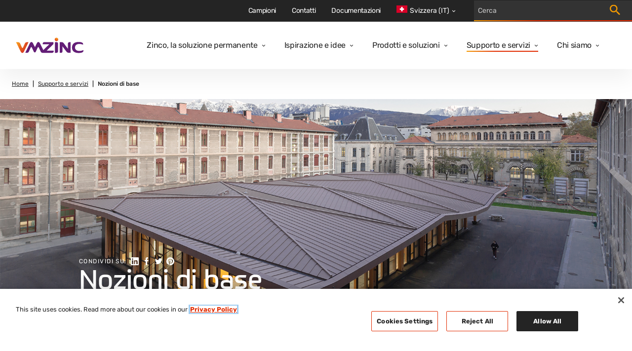

--- FILE ---
content_type: text/html; charset=utf-8
request_url: https://azu-kentico2-web-prd.azurewebsites.net/it-ch/assistenza-tecnica/nozioni-di-base
body_size: 14406
content:

<!DOCTYPE html>
<html xmlns="http://www.w3.org/1999/xhtml" lang="it-CH" xml:lang="it-CH">
<head id="head">
    <meta name="viewport" content="width=device-width, initial-scale=1" />
    <meta charset="UTF-8" />
    <meta name="theme-color" content="#242424" />


    <link rel="icon" type="image/x-icon" href="/media/images/favicon.png" />

        <script src="https://cdn.cookielaw.org/scripttemplates/otSDKStub.js" data-document-language="true" type="text/javascript" charset="UTF-8" data-domain-script="7e700e02-4a71-4ebc-87a7-19637cda7f1e"></script>
        <script type="text/javascript">
            function OptanonWrapper() { }
        </script>

        

    <!-- Google Tag Manager -->
    <script>
        (function (w, d, s, l, i) {
            w[l] = w[l] || []; w[l].push({
                'gtm.start':
                    new Date().getTime(), event: 'gtm.js'
            }); var f = d.getElementsByTagName(s)[0],
                j = d.createElement(s), dl = l != 'dataLayer' ? '&l=' + l : ''; j.async = true; j.src =
                    'https://www.googletagmanager.com/gtm.js?id=' + i + dl; f.parentNode.insertBefore(j, f);
        })(window, document, 'script', 'dataLayer', 'GTM-M2P6R2S');
    </script>
    <!-- End Google Tag Manager -->

            <title>Le nozioni di base per l&#x27;uso dello zinco | VMZINC CH</title>
            <meta property='og:title' content="Le nozioni di base per l&#x27;uso dello zinco | VMZINC CH">
            <meta property="og:site_name" content="VMZINC">
            <meta property="og:description" content="Le nozioni di base di VMZINC vi permetteranno di familiarizzare con l&#x27;uso dello zinco.">
            <meta name="description" content="Le nozioni di base di VMZINC vi permetteranno di familiarizzare con l&#x27;uso dello zinco.">
            <meta property="og:image" content="/getmedia/a6a57e42-0ef9-4d85-b674-68689262dd3e/VMZINC_MILK_JFC_1911-121_RET_P_640x800.jpg?width=640&amp;height=800&amp;ext=.jpg">
            <meta property="og:url" content="https://www.vmzinc.com/it-ch/assistenza-tecnica/nozioni-di-base">
            <link rel="canonical" href="https://www.vmzinc.com/it-ch/assistenza-tecnica/nozioni-di-base" />
            <meta property="og:type" content="website" />
    
    
    <link href="/_content/Kentico.Content.Web.Rcl/Content/Bundles/Public/systemPageComponents.min.css" rel="stylesheet" />



    <link href="/styles/main.css?v=rMRMILojzWnO1ygrMss2LnPm9p99_rTuHHmKguX5L0k" rel="stylesheet" type="text/css" />
    
    
        <link rel="alternate" hreflang="nl-BE" href="https://www.vmzinc.com/nl-be/technische-ondersteuning/aanbevelingen" />
        <link rel="alternate" hreflang="nl-NL" href="https://www.vmzinc.com/nl-nl/technische-ondersteuning/adviezen" />
        <link rel="alternate" hreflang="en-in" href="https://www.vmzinc.com/en-in/technical-support/basic-principles" />
        <link rel="alternate" hreflang="en-US" href="https://www.vmzinc.com/en-us/technical-support/basic-principles" />
        <link rel="alternate" hreflang="en-AU" href="https://www.vmzinc.com/en-au/technical-support/general-technical-recommendations" />
        <link rel="alternate" hreflang="en-GB" href="https://www.vmzinc.com/en-gb/technical-support/general-technical-recommendations" />
        <link rel="alternate" hreflang="de-AT" href="https://www.vmzinc.com/de-at/technische-unterstuetzung/grundlagen" />
        <link rel="alternate" hreflang="de-CH" href="https://www.vmzinc.com/de-ch/technische-unterstutzung/grundlagen" />
        <link rel="alternate" hreflang="de-DE" href="https://www.vmzinc.com/de-de/planung/grundlagen" />
        <link rel="alternate" hreflang="it-CH" href="https://www.vmzinc.com/it-ch/assistenza-tecnica/nozioni-di-base" />
        <link rel="alternate" hreflang="pl-PL" href="https://www.vmzinc.com/pl-pl/uslugi/podstawowe-zasady" />
        <link rel="alternate" hreflang="fr-CH" href="https://www.vmzinc.com/fr-ch/support-et-service/principes-de-base" />
        <link rel="alternate" hreflang="fr-FR" href="https://www.vmzinc.com/fr-fr/support-et-service/principes-de-base" />
        <link rel="alternate" hreflang="es-ES" href="https://www.vmzinc.com/es-es/soporteservicios/principios-basicos" />
        <link rel="alternate" hreflang="pt-PT" href="https://www.vmzinc.com/pt-pt/servicos/principios-basicos" />
        <link rel="alternate" hreflang="it-IT" href="https://www.vmzinc.com/it-it/supporto-e-servizi/progettazione" />
        <link rel="alternate" hreflang="fr-BE" href="https://www.vmzinc.com/fr-be/support-technique/recommandations" />
        <link rel="alternate" hreflang="hu-HU" href="https://www.vmzinc.com/hu-hu/szolgaltatasok/alapelvek" />
        <link rel="alternate" hreflang="cs-CZ" href="https://www.vmzinc.com/cs-cz/sluzby/zakladni-principy" />

</head>
<body>
        

    <!-- Google Tag Manager (noscript) -->
    <noscript>
        <iframe src="https://www.googletagmanager.com/ns.html?id=GTM-M2P6R2S" height="0" width="0" style="display:none;visibility:hidden"></iframe>
    </noscript>
    <!-- End Google Tag Manager (noscript) -->


        

    <nav class="navigation" role="navigation" aria-label="Main navigation" data-ktc-search-exclude>
        <div class="navigation__main">
            <a class="navigation__logo-link" href="/it-ch/homepage">
                <img class="navigation__logo-image" src="/media/images/logo.svg" alt="vmzinc homepage" />
            </a>
            <div class="navigation__links-wrapper">
                <button class="navigation__close-btn">
                    <svg class="icon navigation__close-icon" viewBox="0 0 16 16">
                        <use href="/sprite.svg#close-usage"></use>
                    </svg>
                </button>
                    <ul class="navigation__links">
                            <li class="navigation__item ">
                                <div class="navigation__link-wrapper">
                                    <a  class="navigation__link" href="/it-ch/zinco-la-soluzione-permanente">Zinco, la soluzione permanente</a>
                                        <button class="navigation__dropdown-button" aria-label="Open dropdown">
                                            <svg class="icon navigation__dropdown-icon" viewBox="0 0 8 6">
                                                <use href="/sprite.svg#carret-dropdown-usage"></use>
                                            </svg>
                                        </button>
                                </div>
                                    <div class="navigation__subnav">
                                        <ul class="navigation__subnav-list">
                                                <li class="navigation__subnav-item">
                                                    <a  class="navigation__subnav-link "  href="/it-ch/zinco-la-soluzione-permanente/proprieta-dello-zinco">
                                                        <span>Propriet&#xE0; dello zinco</span>
                                                        <svg class="icon navigation__arrow-icon" viewBox="0 0 12 12">
                                                            <use href="/sprite.svg#arrow-thin-usage"></use>
                                                        </svg>
                                                    </a>
                                                </li>
                                                <li class="navigation__subnav-item">
                                                    <a  class="navigation__subnav-link "  href="/it-ch/zinco-la-soluzione-permanente/atouts-environnementaux-des-solutions-vmzinc/utilizzo">
                                                        <span>Utilizzo</span>
                                                        <svg class="icon navigation__arrow-icon" viewBox="0 0 12 12">
                                                            <use href="/sprite.svg#arrow-thin-usage"></use>
                                                        </svg>
                                                    </a>
                                                </li>
                                                <li class="navigation__subnav-item">
                                                    <a  class="navigation__subnav-link "  href="/it-ch/zinco-la-soluzione-permanente/certificazione-ambientale">
                                                        <span>Valutazione dell&#x27;edificio</span>
                                                        <svg class="icon navigation__arrow-icon" viewBox="0 0 12 12">
                                                            <use href="/sprite.svg#arrow-thin-usage"></use>
                                                        </svg>
                                                    </a>
                                                </li>
                                                <li class="navigation__subnav-item">
                                                    <a  class="navigation__subnav-link "  href="/it-ch/zinco-la-soluzione-permanente/atouts-environnementaux-des-solutions-vmzinc/gestione-delle-risorse">
                                                        <span>Risorse</span>
                                                        <svg class="icon navigation__arrow-icon" viewBox="0 0 12 12">
                                                            <use href="/sprite.svg#arrow-thin-usage"></use>
                                                        </svg>
                                                    </a>
                                                </li>
                                                <li class="navigation__subnav-item">
                                                    <a  class="navigation__subnav-link "  href="/it-ch/zinco-la-soluzione-permanente/dichiarazioni-ambientali-di-prodotto">
                                                        <span>DEP</span>
                                                        <svg class="icon navigation__arrow-icon" viewBox="0 0 12 12">
                                                            <use href="/sprite.svg#arrow-thin-usage"></use>
                                                        </svg>
                                                    </a>
                                                </li>
                                                <li class="navigation__subnav-item">
                                                    <a  class="navigation__subnav-link "  href="/it-ch/zinco-la-soluzione-permanente/lo-zinco-e-la-vita">
                                                        <span>Lo zinco e la vita</span>
                                                        <svg class="icon navigation__arrow-icon" viewBox="0 0 12 12">
                                                            <use href="/sprite.svg#arrow-thin-usage"></use>
                                                        </svg>
                                                    </a>
                                                </li>
                                        </ul>
                                    </div>
                            </li>
                            <li class="navigation__item ">
                                <div class="navigation__link-wrapper">
                                    <a  class="navigation__link" href="/it-ch/progetti">Ispirazione e idee</a>
                                        <button class="navigation__dropdown-button" aria-label="Open dropdown">
                                            <svg class="icon navigation__dropdown-icon" viewBox="0 0 8 6">
                                                <use href="/sprite.svg#carret-dropdown-usage"></use>
                                            </svg>
                                        </button>
                                </div>
                                    <div class="navigation__subnav">
                                        <ul class="navigation__subnav-list">
                                                <li class="navigation__subnav-item">
                                                    <a  class="navigation__subnav-link "  href="/it-ch/ispirazione-e-idee/soluzioni-speciali">
                                                        <span>Soluzioni speciali</span>
                                                        <svg class="icon navigation__arrow-icon" viewBox="0 0 12 12">
                                                            <use href="/sprite.svg#arrow-thin-usage"></use>
                                                        </svg>
                                                    </a>
                                                </li>
                                                <li class="navigation__subnav-item">
                                                    <a  class="navigation__subnav-link "  href="/it-ch/progetti">
                                                        <span>Progetti</span>
                                                        <svg class="icon navigation__arrow-icon" viewBox="0 0 12 12">
                                                            <use href="/sprite.svg#arrow-thin-usage"></use>
                                                        </svg>
                                                    </a>
                                                </li>
                                        </ul>
                                    </div>
                            </li>
                            <li class="navigation__item ">
                                <div class="navigation__link-wrapper">
                                    <a  class="navigation__link" href="/it-ch/solution-overview">Prodotti e soluzioni</a>
                                        <button class="navigation__dropdown-button" aria-label="Open dropdown">
                                            <svg class="icon navigation__dropdown-icon" viewBox="0 0 8 6">
                                                <use href="/sprite.svg#carret-dropdown-usage"></use>
                                            </svg>
                                        </button>
                                </div>
                                    <div class="navigation__subnav">
                                        <ul class="navigation__subnav-list">
                                                <li class="navigation__subnav-item">
                                                    <a  class="navigation__subnav-link "  href="/it-ch/finiture-e-colori">
                                                        <span>Finiture e colori</span>
                                                        <svg class="icon navigation__arrow-icon" viewBox="0 0 12 12">
                                                            <use href="/sprite.svg#arrow-thin-usage"></use>
                                                        </svg>
                                                    </a>
                                                </li>
                                                <li class="navigation__subnav-item">
                                                    <a  class="navigation__subnav-link " data-category=112706 href="/it-ch/solution-overview?category=112706">
                                                        <span>Facciata</span>
                                                        <svg class="icon navigation__arrow-icon" viewBox="0 0 12 12">
                                                            <use href="/sprite.svg#arrow-thin-usage"></use>
                                                        </svg>
                                                    </a>
                                                </li>
                                                <li class="navigation__subnav-item">
                                                    <a  class="navigation__subnav-link " data-category=112705 href="/it-ch/solution-overview?category=112705">
                                                        <span>Copertura</span>
                                                        <svg class="icon navigation__arrow-icon" viewBox="0 0 12 12">
                                                            <use href="/sprite.svg#arrow-thin-usage"></use>
                                                        </svg>
                                                    </a>
                                                </li>
                                                <li class="navigation__subnav-item">
                                                    <a  class="navigation__subnav-link "  href="/it-ch/gronde-e-pluviali">
                                                        <span>Gronde e pluviali</span>
                                                        <svg class="icon navigation__arrow-icon" viewBox="0 0 12 12">
                                                            <use href="/sprite.svg#arrow-thin-usage"></use>
                                                        </svg>
                                                    </a>
                                                </li>
                                                <li class="navigation__subnav-item">
                                                    <a  class="navigation__subnav-link "  href="/it-ch/ornamenti">
                                                        <span>Ornamenti</span>
                                                        <svg class="icon navigation__arrow-icon" viewBox="0 0 12 12">
                                                            <use href="/sprite.svg#arrow-thin-usage"></use>
                                                        </svg>
                                                    </a>
                                                </li>
                                                <li class="navigation__subnav-item">
                                                    <a  class="navigation__subnav-link "  href="/it-ch/profili-e-accessori">
                                                        <span>Elementi accessori</span>
                                                        <svg class="icon navigation__arrow-icon" viewBox="0 0 12 12">
                                                            <use href="/sprite.svg#arrow-thin-usage"></use>
                                                        </svg>
                                                    </a>
                                                </li>
                                        </ul>
                                    </div>
                            </li>
                            <li class="navigation__item navigation__item--selected">
                                <div class="navigation__link-wrapper">
                                    <a  class="navigation__link" href="/it-ch/assistenza-tecnica">Supporto e servizi</a>
                                        <button class="navigation__dropdown-button" aria-label="Open dropdown">
                                            <svg class="icon navigation__dropdown-icon" viewBox="0 0 8 6">
                                                <use href="/sprite.svg#carret-dropdown-usage"></use>
                                            </svg>
                                        </button>
                                </div>
                                    <div class="navigation__subnav">
                                        <ul class="navigation__subnav-list">
                                                <li class="navigation__subnav-item">
                                                    <a  class="navigation__subnav-link "  href="/it-ch/assistenza-tecnica/pianificazione-e-consulenza">
                                                        <span>Assistenza alla progettazione e consulenza</span>
                                                        <svg class="icon navigation__arrow-icon" viewBox="0 0 12 12">
                                                            <use href="/sprite.svg#arrow-thin-usage"></use>
                                                        </svg>
                                                    </a>
                                                </li>
                                                <li class="navigation__subnav-item">
                                                    <a  class="navigation__subnav-link navigation__subnav-link--selected"  href="/it-ch/assistenza-tecnica/nozioni-di-base">
                                                        <span>Nozioni di base</span>
                                                        <svg class="icon navigation__arrow-icon" viewBox="0 0 12 12">
                                                            <use href="/sprite.svg#arrow-thin-usage"></use>
                                                        </svg>
                                                    </a>
                                                </li>
                                                <li class="navigation__subnav-item">
                                                    <a  class="navigation__subnav-link "  href="/it-ch/assistenza-tecnica/corsi-di-formazione">
                                                        <span>Corsi di formazione</span>
                                                        <svg class="icon navigation__arrow-icon" viewBox="0 0 12 12">
                                                            <use href="/sprite.svg#arrow-thin-usage"></use>
                                                        </svg>
                                                    </a>
                                                </li>
                                                <li class="navigation__subnav-item">
                                                    <a  class="navigation__subnav-link "  href="/it-ch/esecuzione/video">
                                                        <span>Video</span>
                                                        <svg class="icon navigation__arrow-icon" viewBox="0 0 12 12">
                                                            <use href="/sprite.svg#arrow-thin-usage"></use>
                                                        </svg>
                                                    </a>
                                                </li>
                                                <li class="navigation__subnav-item">
                                                    <a  class="navigation__subnav-link "  href="/it-ch/esecuzione/elaborazione">
                                                        <span>Elaborazione</span>
                                                        <svg class="icon navigation__arrow-icon" viewBox="0 0 12 12">
                                                            <use href="/sprite.svg#arrow-thin-usage"></use>
                                                        </svg>
                                                    </a>
                                                </li>
                                                <li class="navigation__subnav-item">
                                                    <a  class="navigation__subnav-link "  href="/it-ch/rivenditori-e-trasformatori-specializzati">
                                                        <span>I nostri rivenditori</span>
                                                        <svg class="icon navigation__arrow-icon" viewBox="0 0 12 12">
                                                            <use href="/sprite.svg#arrow-thin-usage"></use>
                                                        </svg>
                                                    </a>
                                                </li>
                                        </ul>
                                    </div>
                            </li>
                            <li class="navigation__item ">
                                <div class="navigation__link-wrapper">
                                    <a  class="navigation__link" href="/it-ch/chi-siamo">Chi siamo</a>
                                        <button class="navigation__dropdown-button" aria-label="Open dropdown">
                                            <svg class="icon navigation__dropdown-icon" viewBox="0 0 8 6">
                                                <use href="/sprite.svg#carret-dropdown-usage"></use>
                                            </svg>
                                        </button>
                                </div>
                                    <div class="navigation__subnav">
                                        <ul class="navigation__subnav-list">
                                                <li class="navigation__subnav-item">
                                                    <a  class="navigation__subnav-link "  href="/it-ch/chi-siamo/processo-industriale">
                                                        <span>Produzione VMZINC</span>
                                                        <svg class="icon navigation__arrow-icon" viewBox="0 0 12 12">
                                                            <use href="/sprite.svg#arrow-thin-usage"></use>
                                                        </svg>
                                                    </a>
                                                </li>
                                                <li class="navigation__subnav-item">
                                                    <a  class="navigation__subnav-link "  href="/it-ch/chi-siamo/storia-di-vmzinc">
                                                        <span>Storia di VMZINC</span>
                                                        <svg class="icon navigation__arrow-icon" viewBox="0 0 12 12">
                                                            <use href="/sprite.svg#arrow-thin-usage"></use>
                                                        </svg>
                                                    </a>
                                                </li>
                                                <li class="navigation__subnav-item">
                                                    <a  class="navigation__subnav-link "  href="/it-ch/chi-siamo/le-qualita-di-vmzinc">
                                                        <span>Le qualit&#xE0; di VMZINC</span>
                                                        <svg class="icon navigation__arrow-icon" viewBox="0 0 12 12">
                                                            <use href="/sprite.svg#arrow-thin-usage"></use>
                                                        </svg>
                                                    </a>
                                                </li>
                                                <li class="navigation__subnav-item">
                                                    <a  class="navigation__subnav-link "  href="/it-ch/chi-siamo/vm-building-solutions">
                                                        <span>VM Building Solutions</span>
                                                        <svg class="icon navigation__arrow-icon" viewBox="0 0 12 12">
                                                            <use href="/sprite.svg#arrow-thin-usage"></use>
                                                        </svg>
                                                    </a>
                                                </li>
                                                <li class="navigation__subnav-item">
                                                    <a  class="navigation__subnav-link "  href="/it-ch/marchi-correlati">
                                                        <span>Marchi correlati: Nordic Copper</span>
                                                        <svg class="icon navigation__arrow-icon" viewBox="0 0 12 12">
                                                            <use href="/sprite.svg#arrow-thin-usage"></use>
                                                        </svg>
                                                    </a>
                                                </li>
                                                <li class="navigation__subnav-item">
                                                    <a  class="navigation__subnav-link "  href="/it-ch/news">
                                                        <span>News</span>
                                                        <svg class="icon navigation__arrow-icon" viewBox="0 0 12 12">
                                                            <use href="/sprite.svg#arrow-thin-usage"></use>
                                                        </svg>
                                                    </a>
                                                </li>
                                                <li class="navigation__subnav-item">
                                                    <a  class="navigation__subnav-link "  href="/it-ch/partner-e-associazioni">
                                                        <span>Partner e associazioni</span>
                                                        <svg class="icon navigation__arrow-icon" viewBox="0 0 12 12">
                                                            <use href="/sprite.svg#arrow-thin-usage"></use>
                                                        </svg>
                                                    </a>
                                                </li>
                                        </ul>
                                    </div>
                            </li>
                    </ul>
                <div class="navigation__top-bar">
                        <ul class="navigation__top-bar-links">
                                <li class="navigation__top-bar-item ">
                                    <a  class="navigation__top-bar-link" href="/it-ch/campioni">Campioni</a>
                                </li>
                                <li class="navigation__top-bar-item ">
                                    <a  class="navigation__top-bar-link" href="/it-ch/contattare">Contatti</a>
                                </li>
                                <li class="navigation__top-bar-item ">
                                    <a  class="navigation__top-bar-link" href="/it-ch/documentation">Documentazioni</a>
                                </li>
                        </ul>

                        <div class="navigation__lang-selector">

                            <button class="navigation__current-lang">
                                <div class="navigation__lang-globe">
                                    <svg xmlns="http://www.w3.org/2000/svg" viewBox="0 85.333 512 341.333"><path fill="#D80027" d="M0 85.337h512v341.326H0z"/><path fill="#FFF" d="M356.174 222.609h-66.783v-66.783h-66.782v66.783h-66.783v66.782h66.783v66.783h66.782v-66.783h66.783z"/></svg>
                                </div>
                                <span class="navigation__lang-label">Svizzera (IT)</span>
                                <svg class="icon navigation__lang-icon" viewBox="0 0 8 6">
                                    <use href="/sprite.svg#carret-dropdown-usage"></use>
                                </svg>
                            </button>

                                <div class="navigation__lang-dropdown-wrapper">
                                    <ul class="navigation__lang-dropdown">
                                            <li class="navigation__lang-item">
                                                <a class="navigation__lang-link" href="/homepage">
                                                    <div class="navigation__lang-flag">
                                                        <svg viewBox="0 0 24 24" fill="none" xmlns="http://www.w3.org/2000/svg"><path d="M12 20a7.176 7.176 0 001.7-.2L12.5 18H9v-1c0-.55.196-1.02.588-1.412A1.926 1.926 0 0111 15h2v-3h-2a.968.968 0 01-.713-.287A.968.968 0 0110 11V9h-.45c-.433 0-.8-.146-1.1-.438-.3-.291-.45-.654-.45-1.087a1.675 1.675 0 01.25-.875L9.8 4.325C8.117 4.808 6.73 5.75 5.637 7.15 4.546 8.55 4 10.167 4 12h1v-1c0-.283.096-.52.287-.713A.967.967 0 016 10h2c.283 0 .52.096.713.287.191.192.287.43.287.713v1c0 .283-.096.52-.287.713A.967.967 0 018 13v1c0 .55-.196 1.02-.588 1.412A1.926 1.926 0 016 16h-.925a8.122 8.122 0 002.875 2.9c1.217.733 2.567 1.1 4.05 1.1zm7.6-5.55a7.15 7.15 0 00.3-1.188c.067-.408.1-.829.1-1.262 0-1.867-.567-3.512-1.7-4.938C17.167 5.638 15.733 4.7 14 4.25V7c.55 0 1.02.196 1.412.588.392.391.588.862.588 1.412v2c.317 0 .6.037.85.113.25.075.492.229.725.462L19.6 14.45zM12 22a9.738 9.738 0 01-3.9-.788 10.099 10.099 0 01-3.175-2.137c-.9-.9-1.612-1.958-2.137-3.175A9.738 9.738 0 012 12a9.74 9.74 0 01.788-3.9 10.099 10.099 0 012.137-3.175c.9-.9 1.958-1.612 3.175-2.137A9.738 9.738 0 0112 2a9.74 9.74 0 013.9.788 10.098 10.098 0 013.175 2.137c.9.9 1.613 1.958 2.137 3.175A9.738 9.738 0 0122 12a9.738 9.738 0 01-.788 3.9 10.098 10.098 0 01-2.137 3.175c-.9.9-1.958 1.613-3.175 2.137A9.738 9.738 0 0112 22z" fill="currentColor"/></svg>                                                       
                                                    </div>
                                                    <span>
                                                        International
                                                    </span>
                                                </a>
                                            </li>
                                            <li class="navigation__lang-item">
                                                <a class="navigation__lang-link" href="/fr-fr/support-et-service/principes-de-base">
                                                    <div class="navigation__lang-flag">
                                                        <svg xmlns="http://www.w3.org/2000/svg" viewBox="0 85.333 512 341.333"><path fill="#FFF" d="M0 85.331h512v341.337H0z"/><path fill="#0052B4" d="M0 85.331h170.663v341.337H0z"/><path fill="#D80027" d="M341.337 85.331H512v341.337H341.337z"/></svg>                                                       
                                                    </div>
                                                    <span>
                                                        France
                                                    </span>
                                                </a>
                                            </li>
                                            <li class="navigation__lang-item">
                                                <a class="navigation__lang-link" href="/pl-pl/uslugi/podstawowe-zasady">
                                                    <div class="navigation__lang-flag">
                                                        <svg xmlns="http://www.w3.org/2000/svg" viewBox="0 85.333 512 341.333"><g fill="#FFF"><path d="M0 85.337h512v341.326H0z"/><path d="M0 85.337h512V256H0z"/></g><path fill="#D80027" d="M0 256h512v170.663H0z"/></svg>                                                       
                                                    </div>
                                                    <span>
                                                        Polska
                                                    </span>
                                                </a>
                                            </li>
                                            <li class="navigation__lang-item">
                                                <a class="navigation__lang-link" href="/en-au/technical-support/general-technical-recommendations">
                                                    <div class="navigation__lang-flag">
                                                        <svg xmlns="http://www.w3.org/2000/svg" viewBox="0 0 513 342"><path fill="#0052B4" d="M0 0h513v342H0z"/><g fill="#FFF"><path d="M222.2 170.7c.3-.3.5-.6.8-.9-.2.3-.5.6-.8.9zM188 212.6l11 22.9 24.7-5.7-11 22.8 19.9 15.8-24.8 5.6.1 25.4-19.9-15.9-19.8 15.9.1-25.4-24.8-5.6 19.9-15.8-11.1-22.8 24.8 5.7zm197.9 28.5l5.2 10.9 11.8-2.7-5.3 10.9 9.5 7.5-11.8 2.6v12.2l-9.4-7.6-9.5 7.6.1-12.2-11.8-2.6 9.5-7.5-5.3-10.9 11.8 2.7zm-48.6-116l5.2 10.9 11.8-2.7-5.3 10.9 9.5 7.5-11.8 2.7v12.1l-9.4-7.6-9.5 7.6.1-12.1-11.9-2.7 9.5-7.5-5.3-10.9L332 136zm48.6-66.2l5.2 10.9 11.8-2.7-5.3 10.9 9.5 7.5-11.8 2.7v12.1l-9.4-7.6-9.5 7.6.1-12.1-11.8-2.7 9.5-7.5-5.3-10.9 11.8 2.7zm42.5 49.7l5.2 10.9 11.8-2.7-5.3 10.9 9.5 7.5-11.8 2.6V150l-9.4-7.6-9.5 7.6v-12.2l-11.8-2.6 9.5-7.5-5.3-10.9 11.8 2.7zM398 166.5l4.1 12.7h13.3l-10.8 7.8 4.2 12.7-10.8-7.9-10.8 7.9 4.1-12.7-10.7-7.8h13.3z"/><path d="M254.8 0v30.6l-45.1 25.1h45.1V115h-59.1l59.1 32.8v22.9h-26.7l-73.5-40.9v40.9H99v-48.6l-87.4 48.6H-1.2v-30.6L44 115H-1.2V55.7h59.1L-1.2 22.8V0h26.7L99 40.8V0h55.6v48.6L242.1 0z"/></g><path fill="#D80027" d="M142.8 0h-32v69.3h-112v32h112v69.4h32v-69.4h112v-32h-112z"/><path fill="#0052B4" d="M154.6 115l100.2 55.7v-15.8L183 115z"/><path fill="#FFF" d="M154.6 115l100.2 55.7v-15.8L183 115z"/><path d="M154.6 115l100.2 55.7v-15.8L183 115zm-83.9 0l-71.9 39.9v15.8L99 115z" fill="#D80027"/><path fill="#0052B4" d="M99 55.7L-1.2 0v15.7l71.9 40z"/><path fill="#FFF" d="M99 55.7L-1.2 0v15.7l71.9 40z"/><path d="M99 55.7L-1.2 0v15.7l71.9 40zm84 0l71.8-40V0L154.6 55.7z" fill="#D80027"/></svg>                                                       
                                                    </div>
                                                    <span>
                                                        Australia
                                                    </span>
                                                </a>
                                            </li>
                                            <li class="navigation__lang-item">
                                                <a class="navigation__lang-link" href="/en-in/technical-support/basic-principles">
                                                    <div class="navigation__lang-flag">
                                                        <svg xmlns="http://www.w3.org/2000/svg" viewBox="0 85.333 512 341.333"><path fill="#FFF" d="M0 85.337h512v341.326H0z"/><path fill="#FF9811" d="M0 85.337h512v113.775H0z"/><path fill="#6DA544" d="M0 312.888h512v113.775H0z"/><circle fill="#0052B4" cx="256" cy="256" r="43.896"/><circle fill="#FFF" cx="256" cy="256" r="27.434"/><path fill="#0052B4" d="M256 222.146l8.464 19.195 20.855-2.268L272.927 256l12.392 16.927-20.855-2.268L256 289.854l-8.464-19.195-20.855 2.268L239.073 256l-12.392-16.927 20.855 2.268z"/></svg>                                                       
                                                    </div>
                                                    <span>
                                                        India
                                                    </span>
                                                </a>
                                            </li>
                                            <li class="navigation__lang-item">
                                                <a class="navigation__lang-link" href="/pt-pt/servicos/principios-basicos">
                                                    <div class="navigation__lang-flag">
                                                        <svg xmlns="http://www.w3.org/2000/svg" viewBox="0 85.333 512 341.333"><path fill="#D80027" d="M0 85.337h512v341.326H0z"/><path fill="#6DA544" d="M196.641 85.337v341.326H0V85.337z"/><circle fill="#FFDA44" cx="196.641" cy="256" r="64"/><path fill="#D80027" d="M160.638 224v40.001c0 19.882 16.118 36 36 36s36-16.118 36-36V224h-72z"/><path fill="#FFF" d="M196.638 276c-6.617 0-12-5.383-12-12v-16h24.001v16c-.001 6.616-5.385 12-12.001 12z"/></svg>                                                       
                                                    </div>
                                                    <span>
                                                        Portugal
                                                    </span>
                                                </a>
                                            </li>
                                            <li class="navigation__lang-item">
                                                <a class="navigation__lang-link" href="/nl-be/technische-ondersteuning/aanbevelingen">
                                                    <div class="navigation__lang-flag">
                                                        <svg xmlns="http://www.w3.org/2000/svg" viewBox="0 85.333 512 341.333"><path fill="#FFDA44" d="M0 85.331h512v341.326H0z"/><path d="M0 85.331h170.663v341.337H0z"/><path fill="#D80027" d="M341.337 85.331H512v341.337H341.337z"/></svg>                                                       
                                                    </div>
                                                    <span>
                                                        Belgi&#xEB; (NL)
                                                    </span>
                                                </a>
                                            </li>
                                            <li class="navigation__lang-item">
                                                <a class="navigation__lang-link" href="/it-it/supporto-e-servizi/progettazione">
                                                    <div class="navigation__lang-flag">
                                                        <svg xmlns="http://www.w3.org/2000/svg" viewBox="0 85.333 512 341.333"><path fill="#FFF" d="M341.334 85.33H0v341.332h512V85.33z"/><path fill="#6DA544" d="M0 85.333h170.663V426.67H0z"/><path fill="#D80027" d="M341.337 85.333H512V426.67H341.337z"/></svg>                                                       
                                                    </div>
                                                    <span>
                                                        Italia
                                                    </span>
                                                </a>
                                            </li>
                                            <li class="navigation__lang-item">
                                                <a class="navigation__lang-link" href="/de-ch/technische-unterstutzung/grundlagen">
                                                    <div class="navigation__lang-flag">
                                                        <svg xmlns="http://www.w3.org/2000/svg" viewBox="0 85.333 512 341.333"><path fill="#D80027" d="M0 85.337h512v341.326H0z"/><path fill="#FFF" d="M356.174 222.609h-66.783v-66.783h-66.782v66.783h-66.783v66.782h66.783v66.783h66.782v-66.783h66.783z"/></svg>                                                       
                                                    </div>
                                                    <span>
                                                        Schweiz (DE)
                                                    </span>
                                                </a>
                                            </li>
                                            <li class="navigation__lang-item">
                                                <a class="navigation__lang-link" href="/fr-be/support-technique/recommandations">
                                                    <div class="navigation__lang-flag">
                                                        <svg xmlns="http://www.w3.org/2000/svg" viewBox="0 85.333 512 341.333"><path fill="#FFDA44" d="M0 85.331h512v341.326H0z"/><path d="M0 85.331h170.663v341.337H0z"/><path fill="#D80027" d="M341.337 85.331H512v341.337H341.337z"/></svg>                                                       
                                                    </div>
                                                    <span>
                                                        Belgique (FR) / Luxembourg
                                                    </span>
                                                </a>
                                            </li>
                                            <li class="navigation__lang-item">
                                                <a class="navigation__lang-link" href="/lt-lt/homepage">
                                                    <div class="navigation__lang-flag">
                                                        <svg xmlns="http://www.w3.org/2000/svg" viewBox="0 85.333 512 341.333"><path fill="#6DA544" d="M0 85.337h512v341.326H0z"/><path fill="#FFDA44" d="M0 85.337h512v113.775H0z"/><path fill="#D80027" d="M0 312.888h512v113.775H0z"/></svg>                                                       
                                                    </div>
                                                    <span>
                                                        Lietuva
                                                    </span>
                                                </a>
                                            </li>
                                            <li class="navigation__lang-item">
                                                <a class="navigation__lang-link" href="/fr-ch/support-et-service/principes-de-base">
                                                    <div class="navigation__lang-flag">
                                                        <svg xmlns="http://www.w3.org/2000/svg" viewBox="0 85.333 512 341.333"><path fill="#D80027" d="M0 85.337h512v341.326H0z"/><path fill="#FFF" d="M356.174 222.609h-66.783v-66.783h-66.782v66.783h-66.783v66.782h66.783v66.783h66.782v-66.783h66.783z"/></svg>                                                       
                                                    </div>
                                                    <span>
                                                        Suisse (FR)
                                                    </span>
                                                </a>
                                            </li>
                                            <li class="navigation__lang-item">
                                                <a class="navigation__lang-link" href="/cs-cz/sluzby/zakladni-principy">
                                                    <div class="navigation__lang-flag">
                                                        <svg xmlns="http://www.w3.org/2000/svg" viewBox="0 85.333 512 341.333"><path fill="#0052B4" d="M0 85.337h512v341.326H0z"/><path fill="#D80027" d="M512 256v170.663H0L215.185 256z"/><path fill="#FFF" d="M512 85.337V256H215.185L0 85.337z"/></svg>                                                       
                                                    </div>
                                                    <span>
                                                        &#x10C;esk&#xE1; republika
                                                    </span>
                                                </a>
                                            </li>
                                            <li class="navigation__lang-item">
                                                <a class="navigation__lang-link" href="/hu-hu/szolgaltatasok/alapelvek">
                                                    <div class="navigation__lang-flag">
                                                        <svg xmlns="http://www.w3.org/2000/svg" viewBox="0 85.333 512 341.333"><path fill="#FFF" d="M0 85.337h512v341.326H0z"/><path fill="#D80027" d="M0 85.337h512v113.775H0z"/><path fill="#6DA544" d="M0 312.888h512v113.775H0z"/></svg>                                                       
                                                    </div>
                                                    <span>
                                                        Magyarorsz&#xE1;g
                                                    </span>
                                                </a>
                                            </li>
                                            <li class="navigation__lang-item">
                                                <a class="navigation__lang-link" href="/sv-se/homepage">
                                                    <div class="navigation__lang-flag">
                                                        <svg xmlns="http://www.w3.org/2000/svg" viewBox="0 85.333 512 341.333"><path fill="#0052B4" d="M0 85.333h512V426.67H0z"/><path fill="#FFDA44" d="M192 85.33h-64v138.666H0v64h128v138.666h64V287.996h320v-64H192z"/></svg>                                                       
                                                    </div>
                                                    <span>
                                                        Sverige
                                                    </span>
                                                </a>
                                            </li>
                                            <li class="navigation__lang-item">
                                                <a class="navigation__lang-link" href="/da-dk/homepage">
                                                    <div class="navigation__lang-flag">
                                                        <svg xmlns="http://www.w3.org/2000/svg" viewBox="0 0 512 341.3"><path fill="#D80027" d="M0 0h512v341.3H0z"/><path fill="#FFF" d="M199 0h-78v131.7H0v78h121v131.6h78V209.7h313v-78H199z"/></svg>                                                       
                                                    </div>
                                                    <span>
                                                        Danmark
                                                    </span>
                                                </a>
                                            </li>
                                            <li class="navigation__lang-item">
                                                <a class="navigation__lang-link" href="/nl-nl/technische-ondersteuning/adviezen">
                                                    <div class="navigation__lang-flag">
                                                        <svg xmlns="http://www.w3.org/2000/svg" viewBox="0 85.333 512 341.333"><path fill="#FFF" d="M0 85.337h512v341.326H0z"/><path fill="#A2001D" d="M0 85.337h512v113.775H0z"/><path fill="#0052B4" d="M0 312.888h512v113.775H0z"/></svg>                                                       
                                                    </div>
                                                    <span>
                                                        Nederland
                                                    </span>
                                                </a>
                                            </li>
                                            <li class="navigation__lang-item">
                                                <a class="navigation__lang-link" href="/en-gb/technical-support/general-technical-recommendations">
                                                    <div class="navigation__lang-flag">
                                                        <svg xmlns="http://www.w3.org/2000/svg" viewBox="0 85.333 512 341.333"><path fill="#FFF" d="M0 85.333h512V426.67H0z"/><path fill="#D80027" d="M288 85.33h-64v138.666H0v64h224v138.666h64V287.996h224v-64H288z"/><path d="M393.785 315.358L512 381.034v-65.676zm-82.133 0L512 426.662v-31.474l-143.693-79.83zm146.982 111.304l-146.982-81.664v81.664z" fill="#0052B4"/><path fill="#FFF" d="M311.652 315.358L512 426.662v-31.474l-143.693-79.83z"/><path fill="#D80027" d="M311.652 315.358L512 426.662v-31.474l-143.693-79.83z"/><path d="M90.341 315.356L0 365.546v-50.19zm110.007 14.154v97.151H25.491z" fill="#0052B4"/><path fill="#D80027" d="M143.693 315.358L0 395.188v31.474l200.348-111.304z"/><path d="M118.215 196.634L0 130.958v65.676zm82.133 0L0 85.33v31.474l143.693 79.83zM53.366 85.33l146.982 81.664V85.33z" fill="#0052B4"/><path fill="#FFF" d="M200.348 196.634L0 85.33v31.474l143.693 79.83z"/><path fill="#D80027" d="M200.348 196.634L0 85.33v31.474l143.693 79.83z"/><path d="M421.659 196.636L512 146.446v50.19zm-110.007-14.154V85.331h174.857z" fill="#0052B4"/><path fill="#D80027" d="M368.307 196.634L512 116.804V85.33L311.652 196.634z"/></svg>                                                       
                                                    </div>
                                                    <span>
                                                        United Kingdom
                                                    </span>
                                                </a>
                                            </li>
                                            <li class="navigation__lang-item">
                                                <a class="navigation__lang-link" href="/de-de/planung/grundlagen">
                                                    <div class="navigation__lang-flag">
                                                        <svg xmlns="http://www.w3.org/2000/svg" viewBox="0 85.333 512 341.333"><path fill="#D80027" d="M0 85.331h512v341.337H0z"/><path d="M0 85.331h512v113.775H0z"/><path fill="#FFDA44" d="M0 312.882h512v113.775H0z"/></svg>                                                       
                                                    </div>
                                                    <span>
                                                        Deutschland
                                                    </span>
                                                </a>
                                            </li>
                                            <li class="navigation__lang-item">
                                                <a class="navigation__lang-link" href="/nb-no/homepage">
                                                    <div class="navigation__lang-flag">
                                                        <svg xmlns="http://www.w3.org/2000/svg" viewBox="0 85.333 512 341.333"><path fill="#D80027" d="M0 85.334h512v341.337H0z"/><path fill="#FFF" d="M512 295.883H202.195v130.783h-79.76V295.883H0v-79.772h122.435V85.329h79.76v130.782H512v61.218z"/><path fill="#2E52B2" d="M512 234.666v42.663H183.652v149.337h-42.674V277.329H0v-42.663h140.978V85.329h42.674v149.337z"/></svg>                                                       
                                                    </div>
                                                    <span>
                                                        Norge
                                                    </span>
                                                </a>
                                            </li>
                                            <li class="navigation__lang-item">
                                                <a class="navigation__lang-link" href="/en-us/technical-support/basic-principles">
                                                    <div class="navigation__lang-flag">
                                                        <svg xmlns="http://www.w3.org/2000/svg" viewBox="0 0 510 340"><path fill="#FFF" d="M0 0h510v340H0z"/><path d="M0 42.5h510V85H0zm0 84.9h510v42.5H0zm0 84.9h510v42.5H0zm0 85h510v42.5H0z" fill="#D80027"/><path fill="#2E52B2" d="M0 0h248.7v169.9H0z"/><path d="M95.8 68.7l-4.1 12.7H78.4l10.8 7.9-4.2 12.6 10.8-7.8 10.8 7.8-4.1-12.6 10.8-7.9H99.9zm4.1 58.5l-4.1-12.7-4.1 12.7H78.4l10.8 7.8-4.2 12.7 10.8-7.8 10.8 7.8-4.1-12.7 10.8-7.8zm-56.3 0l-4.1-12.7-4.2 12.7H22l10.8 7.8-4.1 12.7 10.8-7.8 10.7 7.8-4.1-12.7 10.8-7.8zm-4.1-58.5l-4.2 12.7H22l10.8 7.9-4.1 12.6 10.8-7.8 10.7 7.8-4.1-12.6 10.8-7.9H43.6zM95.8 23l-4.1 12.6H78.4l10.8 7.9L85 56.2l10.8-7.9 10.8 7.9-4.1-12.7 10.8-7.9H99.9zm-56.3 0l-4.2 12.6H22l10.8 7.9-4.1 12.7 10.8-7.9 10.7 7.9-4.1-12.7 10.8-7.9H43.6zm112.7 45.7l-4.1 12.7h-13.4l10.8 7.9-4.1 12.6 10.8-7.8 10.8 7.8-4.2-12.6 10.8-7.9h-13.3zm4.1 58.5l-4.1-12.7-4.1 12.7h-13.4l10.8 7.8-4.1 12.7 10.8-7.8 10.8 7.8-4.2-12.7 10.8-7.8zm56.4 0l-4.2-12.7-4.1 12.7h-13.3l10.8 7.8-4.1 12.7 10.7-7.8 10.8 7.8-4.1-12.7 10.8-7.8zm-4.2-58.5l-4.1 12.7h-13.3l10.8 7.9-4.1 12.6 10.7-7.8 10.8 7.8-4.1-12.6 10.8-7.9h-13.3zM152.2 23l-4.1 12.6h-13.4l10.8 7.9-4.1 12.7 10.8-7.9 10.8 7.9-4.2-12.7 10.8-7.9h-13.3zm56.3 0l-4.1 12.6h-13.3l10.8 7.9-4.1 12.7 10.7-7.9 10.8 7.9-4.1-12.7 10.8-7.9h-13.3z" fill="#FFF"/></svg>                                                       
                                                    </div>
                                                    <span>
                                                        United States / Canada
                                                    </span>
                                                </a>
                                            </li>
                                            <li class="navigation__lang-item">
                                                <a class="navigation__lang-link" href="/es-es/soporteservicios/principios-basicos">
                                                    <div class="navigation__lang-flag">
                                                        <svg xmlns="http://www.w3.org/2000/svg" viewBox="0 85.333 512 341.333"><path fill="#FFDA44" d="M0 85.331h512v341.337H0z"/><path d="M0 85.331h512v113.775H0zm0 227.551h512v113.775H0z" fill="#D80027"/></svg>                                                       
                                                    </div>
                                                    <span>
                                                        Espa&#xF1;a
                                                    </span>
                                                </a>
                                            </li>
                                            <li class="navigation__lang-item">
                                                <a class="navigation__lang-link" href="/de-at/technische-unterstuetzung/grundlagen">
                                                    <div class="navigation__lang-flag">
                                                        <svg xmlns="http://www.w3.org/2000/svg" viewBox="0 0 513 342"><path fill="#FFF" d="M0 114h513v114H0z"/><path fill="#D80027" d="M0 0h513v114H0zm0 228h513v114H0z"/></svg>                                                       
                                                    </div>
                                                    <span>
                                                        &#xD6;sterreich
                                                    </span>
                                                </a>
                                            </li>
                                            <li class="navigation__lang-item">
                                                <a class="navigation__lang-link" href="/zh-cn/homepage">
                                                    <div class="navigation__lang-flag">
                                                        <svg xmlns="http://www.w3.org/2000/svg" viewBox="0 0 512 341.3"><path fill="#D80027" d="M0 0h512v341.3H0z"/><path d="M352.3 312.6L328 294.9l-24.4 17.7 9.3-28.6-24.3-17.7h30.1l9.3-28.6 9.3 28.6h30.1L343 284zm63.6-191.7l-24.4 17.7 9.3 28.6-24.3-17.7-24.4 17.7 9.3-28.6-24.3-17.7h30.1l9.3-28.6 9.3 28.6zm-48.5-63.5L343 75l9.3 28.7L328 86l-24.4 17.7 9.3-28.7-24.3-17.6h30.1l9.3-28.7 9.3 28.7zm48.5 147L391.5 222l9.3 28.7-24.3-17.7-24.4 17.7 9.3-28.7-24.3-17.6h30.1l9.3-28.7 9.3 28.7zm-248.3-140l26 80.3h84.5l-68.3 49.6 26.1 80.4-68.3-49.7-68.4 49.7 26.1-80.4L57 144.7h84.5z" fill="#FFDA44"/></svg>                                                       
                                                    </div>
                                                    <span>
                                                        &#x4E2D;&#x56FD;
                                                    </span>
                                                </a>
                                            </li>
                                    </ul>
                                </div>
                        </div>


                    <div class="search-input search-input--nav">
                        <div class="search-input__wrapper">
                            <input type="text" class="search-input__input" placeholder="Cerca"/>
                            <a href="/it-ch/search" class="search-input__init-link">
                                <span class="sr-only">Avvia ricerca</span>
                                <svg class="icon search-input__icon" viewBox="0 0 17.49 17.49">
                                    <use href="/sprite.svg#search-nav-usage"></use>
                                </svg>
                            </a>
                        </div>
                    </div>

                </div>
            </div>


            <button class="navigation__burger-btn" aria-label="Trigger mobile navigation">
                <svg class="icon navigation__burger-icon" viewBox="0 0 20 13">
                    <use href="/sprite.svg#menu-usage"></use>
                </svg>
            </button>
        </div>
    </nav>


    <main id="main">
        


    <div class="content-page">
        
        <div class="container container--full-width">
            <div class="breadcrumbs ">
                        <div class="breadcrumbs__item">
                            <a class="breadcrumbs__link" href="/it-ch/homepage">Home</a>
                        </div>
                        <div class="breadcrumbs__item">
                            <a class="breadcrumbs__link" href="/it-ch/assistenza-tecnica">Supporto e servizi</a>
                        </div>
                        <span class="breadcrumbs__current">Nozioni di base</span>
            </div>
        </div>


        

<section class="section ">
    <div class="container container--full-width ">
        <div class="row">
            <div class="col-12">
                







<div class="header-image__wrapper">
    <header class="header-image header-image--desktop" role="img" aria-label="" style=background-image:url(/getmedia/f99a2513-45a1-44b5-b88e-663b9c09e953/VMZINC_MILK_JFC_1911-121_RET_L_1920x1080.jpg?maxSideSize=1920)></header>
    <header class="header-image header-image--mobile" role="img" aria-label="" style=background-image:url(/getmedia/a6a57e42-0ef9-4d85-b674-68689262dd3e/VMZINC_MILK_JFC_1911-121_RET_P_640x800.jpg?maxSideSize=768)></header>
    <div class="header-image__content">
        <div class="container">
                <div class="share-links share-links--white">
                        <span class="share-links__label">CONDIVIDI SU:</span>

                        <a class="share-links__link" data-share-type="linkedin">
                            <span class="sr-only">Seguici su Linkedin</span>
                            <svg class="icon share-links__icon" viewBox="0 0 16 16">
                                <use href="/sprite.svg#linkedin-usage"></use>
                            </svg>
                        </a>

                        <a class="share-links__link" data-share-type="facebook">
                            <span class="sr-only">Condividi su Facebook</span>
                            <svg class="icon share-links__icon" viewBox="0 0 8 16">
                                <use href="/sprite.svg#facebook-usage"></use>
                            </svg>
                        </a>

                        <a class="share-links__link" data-share-type="twitter">
                            <span class="sr-only">Condividi su Twitter</span>
                            <svg class="icon share-links__icon" viewBox="0 0 16 12">
                                <use href="/sprite.svg#twitter-usage"></use>
                            </svg>
                        </a>

                        <a class="share-links__link" data-share-type="pinterest">
                            <span class="sr-only">Condividi su Pinterest</span>
                            <svg class="icon share-links__icon" viewBox="0 0 16 16">
                                <use href="/sprite.svg#pinterest-usage"></use>
                            </svg>
                        </a>
                </div>

            <div class="header-image__content-title">
                <h1 class="header header--l">Nozioni di base</h1>
            </div>

                    <div class="rte-wrapper">
                        <p>VMZINC fornisce soluzioni innovative per l'involucro edilizio da oltre 200 anni - Le nozioni di base di VMZINC vi permetteranno di familiarizzare con l'uso dello zinco.</p>
                    </div>
        </div>
    </div>
</div>
    


            </div>
        </div>
    </div>
</section>


<section class="section ">
    <div class="container  ">
        <div class="row">
            <div class="col-12">
                






    <div class="rte-wrapper  " >
        <p id="isPasted">Quando si installa lo zinco titanio, è necessario scegliere la sottostruttura corrispondente ai rispettivi sistemi e rispettare la compatibilità con altri materiali.</p><p>La sottostruttura consente di fissare la copertura metallica o il rivestimento della facciata agli elementi portanti dell'edificio mediante elementi di fissaggio. Le forze di pressione e di aspirazione devono essere assorbite. Pertanto, questa struttura deve essere dimensionata in base ai rispettivi requisiti statici. A seconda del sistema o del prodotto, sono necessarie sottostrutture portanti e non portanti.</p><p>La compatibilità dello zinco titanio con altri materiali deve essere presa in considerazione già in fase di progettazione e anche successivamente durante la lavorazione.</p><p>Diverse influenze esterne influenzano le coperture e i rivestimenti di facciata in VMZINC, che possono essere ben controllati con una corretta pianificazione.</p>
    </div>



    


            </div>
        </div>
    </div>
</section>


<section class="section ">
    <div class="container ">
        <div class="row">
                <div class="col-12 col-md-6">
                    







    <div class="image-text no-padding-top  " >
        <div class="image-text__image-wrapper image-text__image-wrapper--full-height">

                <a popupformorurlhtmlanchor class="image-text__image-link" href="/it-ch/assistenza-tecnica/nozioni-di-base/sottostruttura">
                    <img alt="" width="560" height="500" src="/getmedia/cdbd7062-dbb3-4f2a-8dff-38e95db39fa9/hotel_logistique_la_chapelle_paris-960-x-540.jpg" />
                </a>
        </div>
        <div class="image-text__content ">
            <div>
                
                
                        <div class="rte-wrapper">
                            <h3 id="isPasted">Tipi di sottostruttura</h3><p>Le diverse sottostrutture, i loro vantaggi e il loro utilizzo</p>
                        </div>

                    <div class="image-text__content-btn">
                        <a popupformorurlhtmlanchor class="button button--large" href="/it-ch/assistenza-tecnica/nozioni-di-base/sottostruttura">
                            <div class="button__background"></div>
                            <span>Ulteriori informazioni</span>
                            <svg class="icon button__icon button__icon--arrow" viewBox="0 0 12 10">
                                <use href="/sprite.svg#arrow-usage"></use>
                            </svg>
                        </a>
                    </div>
            </div>
        </div>
    </div>

    


                </div>
                <div class="col-12 col-md-6">
                    







    <div class="image-text no-padding-top  " >
        <div class="image-text__image-wrapper image-text__image-wrapper--full-height">

                <a popupformorurlhtmlanchor class="image-text__image-link" href="/it-ch/assistenza-tecnica/nozioni-di-base/compatibilita-con-altri-materiali">
                    <img alt="" width="560" height="500" src="/getmedia/3b50b9b5-186a-4e23-af21-88e133e30c9e/VMZINC_private_house_las_rias_bajas_galicia_spain_L_960x540.jpg" />
                </a>
        </div>
        <div class="image-text__content ">
            <div>
                
                
                        <div class="rte-wrapper">
                            <h3 id="isPasted">VMZINC e altri materiali</h3><p>Informazioni importanti sulle combinazioni di materiali con VMZINC</p>
                        </div>

                    <div class="image-text__content-btn">
                        <a popupformorurlhtmlanchor class="button button--large" href="/it-ch/assistenza-tecnica/nozioni-di-base/compatibilita-con-altri-materiali">
                            <div class="button__background"></div>
                            <span>Ulteriori informazioni</span>
                            <svg class="icon button__icon button__icon--arrow" viewBox="0 0 12 10">
                                <use href="/sprite.svg#arrow-usage"></use>
                            </svg>
                        </a>
                    </div>
            </div>
        </div>
    </div>

    


                </div>
        </div>
    </div>
</section>


<section class="section ">
    <div class="container ">
        <div class="row">
                <div class="col-12 col-md-6">
                    







    <div class="image-text no-padding-top  " >
        <div class="image-text__image-wrapper image-text__image-wrapper--full-height">

                <a popupformorurlhtmlanchor class="image-text__image-link" href="/it-ch/assistenza-tecnica/nozioni-di-base/ventilazione-posteriore">
                    <img alt="" width="560" height="500" src="/getmedia/3c35746c-7d1c-4cf9-979b-d17bdb5001b3/Unbelufteter-Dachaufbau-mit-unbelufteter-Deckung-und-zusatzlich-belufteter-Luftschicht-960-x-540.jpg" />
                </a>
        </div>
        <div class="image-text__content ">
            <div>
                
                
                        <div class="rte-wrapper">
                            <h3 id="isPasted">Ventilazione posteriore per tetti e facciate</h3><p>Diverse costruzioni di tetti e facciate e cosa considerare in questi casi</p>
                        </div>

                    <div class="image-text__content-btn">
                        <a popupformorurlhtmlanchor class="button button--large" href="/it-ch/assistenza-tecnica/nozioni-di-base/ventilazione-posteriore">
                            <div class="button__background"></div>
                            <span>Ulteriori informazioni</span>
                            <svg class="icon button__icon button__icon--arrow" viewBox="0 0 12 10">
                                <use href="/sprite.svg#arrow-usage"></use>
                            </svg>
                        </a>
                    </div>
            </div>
        </div>
    </div>

    


                </div>
                <div class="col-12 col-md-6">
                    







    <div class="image-text no-padding-top  " >
        <div class="image-text__image-wrapper image-text__image-wrapper--full-height">

                <a popupformorurlhtmlanchor class="image-text__image-link" href="/it-ch/assistenza-tecnica/nozioni-di-base/influenze-esterne">
                    <img alt="" width="560" height="500" src="/getmedia/f8106711-ce2d-4a5b-bac4-59dbb574ce9f/raketskolan_kiruna-960x540.jpg" />
                </a>
        </div>
        <div class="image-text__content ">
            <div>
                
                
                        <div class="rte-wrapper">
                            <h3 id="isPasted">Influenze esterne</h3><p>Influenze esterne su coperture e rivestimenti di facciata in VMZINC</p>
                        </div>

                    <div class="image-text__content-btn">
                        <a popupformorurlhtmlanchor class="button button--large" href="/it-ch/assistenza-tecnica/nozioni-di-base/influenze-esterne">
                            <div class="button__background"></div>
                            <span>Ulteriori informazioni</span>
                            <svg class="icon button__icon button__icon--arrow" viewBox="0 0 12 10">
                                <use href="/sprite.svg#arrow-usage"></use>
                            </svg>
                        </a>
                    </div>
            </div>
        </div>
    </div>

    


                </div>
        </div>
    </div>
</section>


        <button class="button button--scroll-to-top black">
    <span>Torna all&#x27;inizio</span>
    <svg class="icon button__icon button__icon--arrow" width="16" height="16" viewBox="0 0 16 16" xmlns="http://www.w3.org/2000/svg">
        <path d="M0 8L1.41 9.41L7 3.83V16H9V3.83L14.58 9.42L16 8L8 0L0 8Z" />
    </svg>
</button>
    </div>

    </main>

        

    <footer class="footer" data-ktc-search-exclude>
        <div class="container container--lg">
            <div class="footer__top-wrapper">
                
                <div class="footer__top">
                    <div class="footer__top-logo-share">
                        <img class="footer__logo" alt="Wmzinc logo" data-src="/media/images/logo-wh.svg" width="138" height="32">
                        
    <div class="share-links share-links--white">
        <a href="https://www.linkedin.com/company/vmzinc/?viewAsMember=true" target="_blank" rel="noopener">
            <span class="sr-only">Seguici su LinkedIn</span>
            <svg class="icon share-links__icon" viewBox="0 0 21 20">
                <use href="/sprite.svg#footer-linked-in-usage"></use>
            </svg>
        </a>
        <a href="https://www.facebook.com/VMZINC.ch" target="_blank" rel="noopener">
            <span class="sr-only">Seguici su Facebook</span>
            <svg class="icon share-links__icon" viewBox="0 0 21 20">
                <use href="/sprite.svg#footer-fb-usage"></use>
            </svg>
        </a>
        <a href="https://twitter.com/VMZINCUK" target="_blank" rel="noopener">
            <span class="sr-only">Seguici su Twitter</span>
            <svg class="icon share-links__icon" viewBox="0 0 22 19">
                <use href="/sprite.svg#footer-twitter-usage"></use>
            </svg>
        </a>
        <a href="https://www.pinterest.com/vmzinc/" target="_blank" rel="noopener">
            <span class="sr-only">Seguici su Pinterest</span>
            <svg class="icon share-links__icon" viewBox="0 0 22 22">
                <use href="/sprite.svg#footer-pinterest-usage"></use>
            </svg>
        </a>
        <a href="https://www.instagram.com/vmbuildingsolutionsschweiz/" target="_blank" rel="noopener">
            <span class="sr-only">Seguici su Instagram</span>
            <svg class="icon share-links__icon" viewBox="0 0 21 20">
                <use href="/sprite.svg#footer-ig-usage"></use>
            </svg>
        </a>
        <a href="https://www.youtube.com/user/VMZINCinternational" target="_blank" rel="noopener">
            <span class="sr-only">Visita il nostro canale Youtube</span>
            <svg class="icon share-links__icon share-links__icon--yt" viewBox="0 0 23.23 19.5">
                <use href="/sprite.svg#footer-yt-usage"></use>
            </svg>
        </a>
    </div>

                    </div>
                    <img class="footer__line" alt="Horizontal gradient line" data-src="/media/images/footer-line.svg" width="1120" height="52">
                </div>

                <div class="footer__main-content">
                            <ul class="footer__list">
                                <li class="footer__list-item footer__list-item--dropdown" aria-label="Open dropdown" role="button">
                                    <span class="footer__list-item-link">Sostenibilit&#xE0;</span>
                                    <span>
                                        <svg class="icon footer__list-item-link-icon" viewBox="0 0 8 6">
                                            <use href="/sprite.svg#carret-dropdown-usage"></use>
                                        </svg>
                                    </span>
                                </li>
                                    <li class="footer__dropdown">
                                        <ul class="footer__dropdown-list">
                                                <li class="footer__dropdown-list-item">
                                                    <a  href="/it-ch/zinco-la-soluzione-permanente/proprieta-dello-zinco" class="footer__dropdown-list-item-link">Materiale Zinco</a>
                                                </li>
                                                <li class="footer__dropdown-list-item">
                                                    <a  href="/it-ch/zinco-la-soluzione-permanente/atouts-environnementaux-des-solutions-vmzinc/gestione-delle-risorse" class="footer__dropdown-list-item-link">Risorse</a>
                                                </li>
                                                <li class="footer__dropdown-list-item">
                                                    <a  href="/it-ch/zinco-la-soluzione-permanente/lo-zinco-e-la-vita" class="footer__dropdown-list-item-link">Zinco e vita</a>
                                                </li>
                                                <li class="footer__dropdown-list-item">
                                                    <a  href="/it-ch/zinco-la-soluzione-permanente/dichiarazioni-ambientali-di-prodotto" class="footer__dropdown-list-item-link">DEP</a>
                                                </li>
                                        </ul>
                                    </li>
                            </ul>
                            <ul class="footer__list">
                                <li class="footer__list-item footer__list-item--dropdown" aria-label="Open dropdown" role="button">
                                    <span class="footer__list-item-link">News</span>
                                    <span>
                                        <svg class="icon footer__list-item-link-icon" viewBox="0 0 8 6">
                                            <use href="/sprite.svg#carret-dropdown-usage"></use>
                                        </svg>
                                    </span>
                                </li>
                                    <li class="footer__dropdown">
                                        <ul class="footer__dropdown-list">
                                                <li class="footer__dropdown-list-item">
                                                    <a  href="/it-ch/news" class="footer__dropdown-list-item-link">News</a>
                                                </li>
                                        </ul>
                                    </li>
                            </ul>
                            <ul class="footer__list">
                                <li class="footer__list-item footer__list-item--dropdown" aria-label="Open dropdown" role="button">
                                    <span class="footer__list-item-link">Supporto e servizi</span>
                                    <span>
                                        <svg class="icon footer__list-item-link-icon" viewBox="0 0 8 6">
                                            <use href="/sprite.svg#carret-dropdown-usage"></use>
                                        </svg>
                                    </span>
                                </li>
                                    <li class="footer__dropdown">
                                        <ul class="footer__dropdown-list">
                                                <li class="footer__dropdown-list-item">
                                                    <a  href="/it-ch/assistenza-tecnica/nozioni-di-base" class="footer__dropdown-list-item-link">Progettazione</a>
                                                </li>
                                                <li class="footer__dropdown-list-item">
                                                    <a  href="/it-ch/assistenza-tecnica/corsi-di-formazione" class="footer__dropdown-list-item-link">Corsi di formazione</a>
                                                </li>
                                                <li class="footer__dropdown-list-item">
                                                    <a  href="/it-ch/esecuzione/video" class="footer__dropdown-list-item-link">Video</a>
                                                </li>
                                        </ul>
                                    </li>
                            </ul>
                            <ul class="footer__list">
                                <li class="footer__list-item footer__list-item--dropdown" aria-label="Open dropdown" role="button">
                                    <span class="footer__list-item-link">Involucro edilizio</span>
                                    <span>
                                        <svg class="icon footer__list-item-link-icon" viewBox="0 0 8 6">
                                            <use href="/sprite.svg#carret-dropdown-usage"></use>
                                        </svg>
                                    </span>
                                </li>
                                    <li class="footer__dropdown">
                                        <ul class="footer__dropdown-list">
                                                <li class="footer__dropdown-list-item">
                                                    <a  href="/it-ch/solution-overview" class="footer__dropdown-list-item-link">Prodotti e soluzioni</a>
                                                </li>
                                                <li class="footer__dropdown-list-item">
                                                    <a  href="/it-ch/progetti" class="footer__dropdown-list-item-link">Progetti</a>
                                                </li>
                                                <li class="footer__dropdown-list-item">
                                                    <a  href="/it-ch/finiture-e-colori" class="footer__dropdown-list-item-link">Superficie</a>
                                                </li>
                                        </ul>
                                    </li>
                            </ul>
                            <ul class="footer__list">
                                <li class="footer__list-item footer__list-item--dropdown" aria-label="Open dropdown" role="button">
                                    <span class="footer__list-item-link">VMZINC</span>
                                    <span>
                                        <svg class="icon footer__list-item-link-icon" viewBox="0 0 8 6">
                                            <use href="/sprite.svg#carret-dropdown-usage"></use>
                                        </svg>
                                    </span>
                                </li>
                                    <li class="footer__dropdown">
                                        <ul class="footer__dropdown-list">
                                                <li class="footer__dropdown-list-item">
                                                    <a  href="/it-ch/chi-siamo" class="footer__dropdown-list-item-link">Chi siamo</a>
                                                </li>
                                                <li class="footer__dropdown-list-item">
                                                    <a  href="/it-ch/informazioni-legali" class="footer__dropdown-list-item-link">Informazioni legali</a>
                                                </li>
                                                <li class="footer__dropdown-list-item">
                                                    <a  href="/it-ch/informazioni-legali/privacy-policy" class="footer__dropdown-list-item-link">Dati personali</a>
                                                </li>
                                                <li class="footer__dropdown-list-item">
                                                    <a  href="/it-ch/informazioni-legali/agbs/condizioni-generali" class="footer__dropdown-list-item-link">Condizioni generali</a>
                                                </li>
                                        </ul>
                                    </li>
                            </ul>
                            <ul class="footer__list">
                                <li class="footer__list-item footer__list-item--dropdown" aria-label="Open dropdown" role="button">
                                    <span class="footer__list-item-link">Contatti</span>
                                    <span>
                                        <svg class="icon footer__list-item-link-icon" viewBox="0 0 8 6">
                                            <use href="/sprite.svg#carret-dropdown-usage"></use>
                                        </svg>
                                    </span>
                                </li>
                                    <li class="footer__dropdown">
                                        <ul class="footer__dropdown-list">
                                                <li class="footer__dropdown-list-item">
                                                    <a  href="/it-ch/contattare" class="footer__dropdown-list-item-link">Contattaci</a>
                                                </li>
                                                <li class="footer__dropdown-list-item">
                                                    <a  href="/it-ch/sales-people" class="footer__dropdown-list-item-link">VMZINC internazionale</a>
                                                </li>
                                        </ul>
                                    </li>
                            </ul>
                </div>

            </div>
            
            <div class="footer__bottom">
                <div class="footer__bottom-copyright">
                    <span>Marchi registrati: VM Building Solutions&#xAE;, VMZINC&#xAE;, QUARTZ-ZINC&#xAE;, ANTHRA-ZINC&#xAE;, PIGMENTO&#xAE;, AZENGAR&#xAE;, ADEKA&#xAE;, PRO-ZINC&#xAE;, MOZAIK&#xAE;</span>
                </div>
                <div class="footer__bottom-logo-secondary">
                    <img alt="vm logo" data-src="/media/images/logo-secondary.svg" width="147" height="21" />
                </div>
            </div>
        </div>
    </footer>


    <script type="text/javascript" src="/Scripts/main.js?v=qj3jPvG8YDk5c_BRylC1jV-gs_Ira9puYkvpE7pQ12s"></script>

        <script type="text/javascript" src="/Scripts/ReCaptchaV3.js?v=nmWmNWxz4dPox1zgn35on5V65F2GDYrks2HMJ-h_btc"></script>

    
    <script src="/_content/Kentico.Content.Web.Rcl/Scripts/jquery-3.5.1.js"></script>
<script src="/_content/Kentico.Content.Web.Rcl/Scripts/jquery.unobtrusive-ajax.js"></script>
<script type="text/javascript">
window.kentico = window.kentico || {};
window.kentico.builder = {}; 
window.kentico.builder.useJQuery = true;</script><script src="/_content/Kentico.Content.Web.Rcl/Content/Bundles/Public/systemFormComponents.min.js"></script>


<script type="text/javascript" src="/Kentico.Resource/WebAnalytics/Logger.js?Culture=it-CH&amp;HttpStatus=200&amp;Value=0" async></script><script type="text/javascript" src="/Kentico.Resource/Activities/KenticoActivityLogger/Logger.js?pageIdentifier=380347" async></script><script type="text/javascript" src="/Kentico.Resource/ABTest/KenticoABTestLogger/it-CH/ConversionLogger.js" async></script></body>
</html>


--- FILE ---
content_type: image/svg+xml
request_url: https://azu-kentico2-web-prd.azurewebsites.net/media/images/logo.svg
body_size: 2132
content:
<svg width="138" height="33" fill="none" xmlns="http://www.w3.org/2000/svg"><path d="M76.744 13.893v-4.09H57.999c-1.622 0-3.064 1.124-3.064 2.742v1.753h13.247l-11.22 11.326s-.45.404-.675.809l-.316-.585-6.759-13.663c-.72-1.438-1.757-2.651-3.199-2.651-1.307 0-2.163.719-3.2 2.831l-3.739 7.91-3.92-7.91c-.946-1.888-1.803-2.786-3.2-2.786-1.306 0-2.252.494-3.379 2.831l-9.282 19.686h3.2c2.297 0 3.469-1.08 4.1-2.517l3.785-8.45c.63-1.483 1.712-1.483 2.388 0l3.92 8.584c.856 1.933 3.244 2.023 4.145 0l3.785-8.539c.631-1.483 1.713-1.483 2.388 0l3.92 8.54c.631 1.393 1.758 2.471 3.966 2.471h18.925c1.622 0 3.605-1.348 3.605-2.966v-1.753H63.18l13.564-13.573zm6.396-4.09h-3.288V32.14h3.289c1.622 0 2.929-1.213 2.929-2.831V12.725c0-1.888-.946-2.922-2.93-2.922zm23.206 2.922v9.708c0 .898.09 1.393.09 1.393l-1.757-2.337-6.894-9.439c-1.397-1.707-2.298-2.247-4.777-2.247h-3.38v22.293h2.57a2.92 2.92 0 002.928-2.922v-9.213c0-1.124-.18-1.573-.135-1.573 0 0 .811 1.033 1.757 2.337l6.669 8.988c1.217 1.528 2.749 2.383 4.957 2.383h3.514V9.803h-2.568c-1.667 0-2.974 1.349-2.974 2.922zm31.585 13.708c-2.479 1.078-5.408 1.797-8.427 1.797-5.091 0-8.786-2.741-8.786-7.1 0-4.585 3.379-7.596 8.832-7.596 2.298 0 5.001.45 7.705 1.663v-1.618c0-3.55-5.768-4.135-9.237-4.135-8.156 0-13.428 3.73-13.428 11.955 0 7.19 5.497 11.056 13.337 11.056 8.472 0 10.049-2.652 10.049-4.764l-.045-1.258z" fill="#631D76"/><path d="M22.895 9.803c-2.479 0-3.65 1.079-4.281 2.517l-3.83 8.584c-.631 1.484-1.758 1.484-2.388 0L8.7 12.32c-.676-1.438-2.208-2.517-4.416-2.517H.5l9.508 19.686c1.171 2.157 2.117 2.876 3.244 2.876 1.126 0 2.388-.809 3.29-2.607l9.371-19.955h-3.018z" fill="url(#paint0_radial)"/><path d="M82.96.5c-1.982 0-3.604 1.618-3.604 3.64 0 2.023 1.622 3.64 3.604 3.64 1.983 0 3.605-1.617 3.605-3.64 0-2.022-1.622-3.64-3.605-3.64z" fill="url(#paint1_radial)"/><defs><radialGradient id="paint0_radial" cx="0" cy="0" r="1" gradientUnits="userSpaceOnUse" gradientTransform="matrix(25.4147 0 0 25.3398 .5 9.806)"><stop stop-color="#F99D1C"/><stop offset=".15" stop-color="#F7941D"/><stop offset="1" stop-color="#D93B20"/></radialGradient><radialGradient id="paint1_radial" cx="0" cy="0" r="1" gradientUnits="userSpaceOnUse" gradientTransform="matrix(6.24036 0 0 6.21065 83.853 1.625)"><stop stop-color="#F99D1C"/><stop offset=".15" stop-color="#F7941D"/><stop offset="1" stop-color="#D93B20"/></radialGradient></defs></svg>